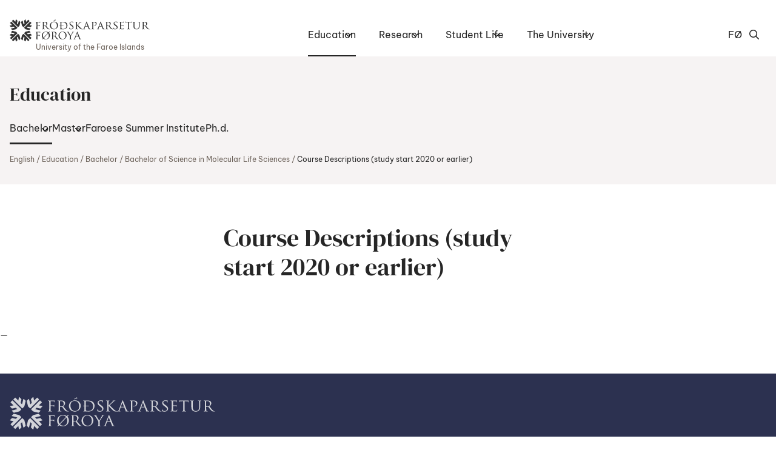

--- FILE ---
content_type: text/html; charset=utf-8
request_url: https://www.setur.fo/en/education/bachelor/bachelor-of-science-in-molecular-life-sciences/course-descriptions-study-start-2020-or-earlier/?educationYearId=490&courseId=3578.17
body_size: 6317
content:
<!DOCTYPE html><html lang=en><head><script>!function(){let e='10000000-1000-4000-8000-100000000000'.replace(/[018]/g,e=>(+e^crypto.getRandomValues(new Uint8Array(1))[0]&15>>+e/4).toString(16)),n=0,r=!1,a=[],s=e=>'error'!==e.type||':0:0'!==e.source;window._sucJsLogFilter=()=>!0;let t=e=>r?$(e):a.push(e),$=e=>{if(s(e)&&window._sucJsLogFilter(e)&&n++<3)try{fetch('/api/jslog',{method:'POST',headers:{'Content-Type':'application/json'},body:JSON.stringify(e)})}catch{}};window.addEventListener('error',n=>t({id:e,type:'error',message:n.message,source:`${n.filename}:${n.lineno}:${n.colno}`,screenSize:`${window.screen.width}x${window.screen.height}`,language:navigator.language||navigator.userLanguage,stackTrace:n.error?n.error.stack:null})),window.addEventListener('unhandledrejection',n=>t({id:e,type:'unhandledrejection',message:n.reason?n.reason.message:'',source:'',screenSize:`${window.screen.width}x${window.screen.height}`,language:navigator.language||navigator.userLanguage,stackTrace:n.reason?n.reason.stack:null})),document.addEventListener('DOMContentLoaded',()=>{for(r=!0;a.length>0;)$(a.shift())})}();</script><title>Course Descriptions (study start 2020 or earlier) - Setur</title><meta content="width=device-width, initial-scale=1.0" name=viewport><link rel="shortcut icon" href=/images/favicon2.ico><meta property=og:site_name content=Setur><meta property=og:url content=https://www.setur.fo/en/education/bachelor/bachelor-of-science-in-molecular-life-sciences/course-descriptions-study-start-2020-or-earlier><meta property=og:title content="Course Descriptions (study start 2020 or earlier)"><meta property=og:image content=/images/fbImage.jpg><script>window.document_ready=[]</script><link rel=stylesheet href='/css/bundle.css?v=oxY1eYpnLOImPfRPF-cYPKF2kJZ4Fb0jgysBfrtrJQ4'><script type=module async src='/scripts/main.bundle.js?v=3J8QeeRQdbGeJMJCZkE_KZiZ13VB46aMzn-OeQbFPJY'></script><script nomodule async defer src='/scripts/main.bundle.cjs.js?v=lDURjUpaiV4DMXwOw8qe0p1UVOUWkQnrOyrxNIt341Y'></script><style></style><body class="courses-page courses-type" data-level=5><header><a href=#content class=skip-link>Hopp til høvuðsinnihald</a><div class=wrapper><a href=/en class=logo-link> <img class=logo src=/images/logo.svg alt="Heim: Fróðskaparsetur Føroya"> <span lang=en>University of the Faroe Islands</span> </a> <nav data-module=header> <button type=button class=hamburger-icon aria-label="Open/Close Menu" aria-owns=top-menu> <span class="icon hamburger passive"></span> <span class="icon hamburger open"></span> Dropdown Menu </button><ol id=top-menu class="menu main c-menu" role=list><li class="active pactive" data-aria-current=none><div><a href=/en/education aria-current=none>Education</a> <button type=button class=triangle-icon> <span class=visually-hidden>Open/Close</span> </button></div><ol class="lvl2 c-menu" role=list><li class="active pactive" data-aria-current=none><div><a href=/en/education/bachelor aria-current=none>Bachelor</a> <button type=button class=triangle-icon> <span class=visually-hidden>Open/Close</span> </button></div><ol class="lvl3 c-menu" role=list><li data-aria-current=none><div><a href=/en/education/bachelor/bachelor-of-arts-in-creative-arts>Bachelor of Arts in Creative Arts</a> <button type=button class=triangle-icon> <span class=visually-hidden>Open/Close</span> </button></div><ol class="lvl4 c-menu" role=list><li data-aria-current=none><div><a href=/en/education/bachelor/bachelor-of-arts-in-creative-arts/course-descriptions-study-start-2019-or-earlier>Course Descriptions (study start 2019 or earlier)</a></div><li data-aria-current=none><div><a href=/en/education/bachelor/bachelor-of-arts-in-creative-arts/course-descriptions-study-start-2021-or-later>Course Descriptions (study start 2021 or later)</a></div></ol><li data-aria-current=none><div><a href=/en/education/bachelor/bachelor-of-arts-in-faroese-language-and-literature>Bachelor of Arts in Faroese Language and Literature</a> <button type=button class=triangle-icon> <span class=visually-hidden>Open/Close</span> </button></div><ol class="lvl4 c-menu" role=list><li data-aria-current=none><div><a href=/en/education/bachelor/bachelor-of-arts-in-faroese-language-and-literature/course-descriptions-study-start-2020-or-earlier>Course Descriptions (study start 2020 or earlier)</a></div><li data-aria-current=none><div><a href=/en/education/bachelor/bachelor-of-arts-in-faroese-language-and-literature/course-descriptions-study-start-2021-or-later>Course Descriptions (study start 2021 or later)</a></div></ol><li data-aria-current=none><div><a href=/en/education/bachelor/bachelor-of-arts-in-history-small-nations-and-globalisation>Bachelor of Arts in History, Small Nations and Globalisation</a> <button type=button class=triangle-icon> <span class=visually-hidden>Open/Close</span> </button></div><ol class="lvl4 c-menu" role=list><li data-aria-current=none><div><a href=/en/education/bachelor/bachelor-of-arts-in-history-small-nations-and-globalisation/course-descriptions-study-start-2020-or-earlier>Course Descriptions (study start 2020 or earlier)</a></div><li data-aria-current=none><div><a href=/en/education/bachelor/bachelor-of-arts-in-history-small-nations-and-globalisation/course-descriptions-study-start-2021-or-later>Course Descriptions (study start 2021 or later)</a></div></ol><li data-aria-current=none><div><a href=/en/education/bachelor/bachelor-of-education-in-primary-and-lower-secondary-education>Bachelor of Education in Primary and Lower Secondary Education</a> <button type=button class=triangle-icon> <span class=visually-hidden>Open/Close</span> </button></div><ol class="lvl4 c-menu" role=list><li data-aria-current=none><div><a href=/en/education/bachelor/bachelor-of-education-in-primary-and-lower-secondary-education/course-descriptions-study-start-2015-or-earlier>Course Descriptions (study start 2015 or earlier)</a></div><li data-aria-current=none><div><a href=/en/education/bachelor/bachelor-of-education-in-primary-and-lower-secondary-education/course-descriptions-study-start-2016-or-later>Course Descriptions (study start 2016 or later)</a></div></ol><li data-aria-current=none><div><a href=/en/education/bachelor/bachelor-of-education-in-pedagogical-development>Bachelor of Education in Pedagogical Development</a> <button type=button class=triangle-icon> <span class=visually-hidden>Open/Close</span> </button></div><ol class="lvl4 c-menu" role=list><li data-aria-current=none><div><a href=/en/education/bachelor/bachelor-of-education-in-pedagogical-development/course-descriptions-study-start-2015-or-earlier>Course Descriptions (study start 2015 or earlier)</a></div><li data-aria-current=none><div><a href=/en/education/bachelor/bachelor-of-education-in-pedagogical-development/course-descriptions-study-start-2016-or-later>Course Descriptions (study start 2016 or later)</a></div></ol><li data-aria-current=none><div><a href=/en/education/bachelor/bachelor-of-science-in-economics-and-business-management>Bachelor of Science in Economics and Business Management</a> <button type=button class=triangle-icon> <span class=visually-hidden>Open/Close</span> </button></div><ol class="lvl4 c-menu" role=list><li data-aria-current=none><div><a href=/en/education/bachelor/bachelor-of-science-in-economics-and-business-management/course-descriptions-study-start-2020-or-earlier>Course Descriptions (study start 2020 or earlier)</a></div><li data-aria-current=none><div><a href=/en/education/bachelor/bachelor-of-science-in-economics-and-business-management/course-descriptions-study-start-2021-or-later>Course Descriptions (study start 2021 or later)</a></div></ol><li data-aria-current=none><div><a href=/en/education/bachelor/bachelor-of-science-in-software-engineering>Bachelor of Science in Software Engineering</a> <button type=button class=triangle-icon> <span class=visually-hidden>Open/Close</span> </button></div><ol class="lvl4 c-menu" role=list><li data-aria-current=none><div><a href=/en/education/bachelor/bachelor-of-science-in-software-engineering/course-descriptions-study-start-2008>Course Descriptions (study start 2008)</a></div><li data-aria-current=none><div><a href=/en/education/bachelor/bachelor-of-science-in-software-engineering/course-descriptions-study-start-2010-or-later>Course Descriptions (study start 2010 or later)</a></div></ol><li class="active pactive" data-aria-current=none><div><a href=/en/education/bachelor/bachelor-of-science-in-molecular-life-sciences aria-current=none>Bachelor of Science in Molecular Life Sciences</a> <button type=button class=triangle-icon> <span class=visually-hidden>Open/Close</span> </button></div><ol class="lvl4 c-menu" role=list><li class=active data-aria-current=page><div><a href=/en/education/bachelor/bachelor-of-science-in-molecular-life-sciences/course-descriptions-study-start-2020-or-earlier aria-current=page>Course Descriptions (study start 2020 or earlier)</a></div></ol><li data-aria-current=none><div><a href=/en/education/bachelor/bachelor-of-science-in-energy-and-mathematics>Bachelor of Science in Energy and Mathematics</a> <button type=button class=triangle-icon> <span class=visually-hidden>Open/Close</span> </button></div><ol class="lvl4 c-menu" role=list><li data-aria-current=none><div><a href=/en/education/bachelor/bachelor-of-science-in-energy-and-mathematics/course-descriptions-study-start-2019-or-earlier>Course Descriptions (study start 2019 or earlier)</a></div></ol><li data-aria-current=none><div><a href=/en/education/bachelor/bachelor-of-science-in-biology>Bachelor of Science in Biology</a> <button type=button class=triangle-icon> <span class=visually-hidden>Open/Close</span> </button></div><ol class="lvl4 c-menu" role=list><li data-aria-current=none><div><a href=/en/education/bachelor/bachelor-of-science-in-biology/course-descriptions-study-start-2020-or-earlier>Course Descriptions (study start 2020 or earlier)</a></div><li data-aria-current=none><div><a href=/en/education/bachelor/bachelor-of-science-in-biology/course-descriptions-biological-ecology-2014-2021>Course Descriptions (Biological Ecology 2014-2021)</a></div><li data-aria-current=none><div><a href=/en/education/bachelor/bachelor-of-science-in-biology/course-descriptions-marine-biology-2014-2021>Course Descriptions (Marine Biology 2014-2021)</a></div></ol><li data-aria-current=none><div><a href=/en/education/bachelor/bachelor-of-social-science-in-politics-and-administration>Bachelor of Social Science in Politics and Administration</a> <button type=button class=triangle-icon> <span class=visually-hidden>Open/Close</span> </button></div><ol class="lvl4 c-menu" role=list><li data-aria-current=none><div><a href=/en/education/bachelor/bachelor-of-social-science-in-politics-and-administration/social-science-politics-and-administration>Social Science (Politics and Administration)</a></div><li data-aria-current=none><div><a href=/en/education/bachelor/bachelor-of-social-science-in-politics-and-administration/course-descriptions-study-start-2020-or-earlier>Course Descriptions (study start 2020 or earlier)</a></div><li data-aria-current=none><div><a href=/en/education/bachelor/bachelor-of-social-science-in-politics-and-administration/course-descriptions-study-start-2021-or-later>Course Descriptions (study start 2021 or later)</a></div></ol><li data-aria-current=none><div><a href=/en/education/bachelor/bachelor-of-social-science-in-social-science>Bachelor of Social Science in Social Science</a> <button type=button class=triangle-icon> <span class=visually-hidden>Open/Close</span> </button></div><ol class="lvl4 c-menu" role=list><li data-aria-current=none><div><a href=/en/education/bachelor/bachelor-of-social-science-in-social-science/social-science-social-analysis-and-planning>Social Science (Social Analysis and Planning)</a></div><li data-aria-current=none><div><a href=/en/education/bachelor/bachelor-of-social-science-in-social-science/course-descriptions-study-start-2020-or-earlier>Course Descriptions (study start 2020 or earlier)</a></div><li data-aria-current=none><div><a href=/en/education/bachelor/bachelor-of-social-science-in-social-science/course-descriptions-study-start-2021-or-later>Course Descriptions (study start 2021 or later)</a></div></ol><li data-aria-current=none><div><a href=/en/education/bachelor/bachelor-of-science-in-nursing>Bachelor of Science in Nursing</a> <button type=button class=triangle-icon> <span class=visually-hidden>Open/Close</span> </button></div><ol class="lvl4 c-menu" role=list><li data-aria-current=none><div><a href=/en/education/bachelor/bachelor-of-science-in-nursing/course-descriptions-study-start-2020-or-earlier>Course Descriptions (study start 2020 or earlier)</a></div><li data-aria-current=none><div><a href=/en/education/bachelor/bachelor-of-science-in-nursing/course-descriptions-study-start-2021-or-later>Course Descriptions (study start 2021 or later)</a></div></ol><li data-aria-current=none><div><a href=/en/education/bachelor/bachelor-of-law>Bachelor of Law</a> <button type=button class=triangle-icon> <span class=visually-hidden>Open/Close</span> </button></div><ol class="lvl4 c-menu" role=list><li data-aria-current=none><div><a href=/en/education/bachelor/bachelor-of-law/course-descriptions-study-start-2019>Course Descriptions (study start 2019)</a></div><li data-aria-current=none><div><a href=/en/education/bachelor/bachelor-of-law/course-descriptions-study-start-2021-or-later>Course Descriptions (study start 2021 or later)</a></div></ol><li data-aria-current=none><div><a href=/en/education/bachelor/bsc-supplementary-degree-for-marine-engineers>B.Sc. Supplementary Degree for Marine Engineers</a> <button type=button class=triangle-icon> <span class=visually-hidden>Open/Close</span> </button></div><ol class="lvl4 c-menu" role=list><li data-aria-current=none><div><a href=/en/education/bachelor/bsc-supplementary-degree-for-marine-engineers/course-descriptions>Course Descriptions</a></div></ol><li data-aria-current=none><div><a href=/en/education/bachelor/bachelor-of-science-in-engineering>Bachelor of Science in Engineering</a> <button type=button class=triangle-icon> <span class=visually-hidden>Open/Close</span> </button></div><ol class="lvl4 c-menu" role=list><li data-aria-current=none><div><a href=/en/education/bachelor/bachelor-of-science-in-engineering/course-descriptions>Course Descriptions</a></div></ol></ol><li data-aria-current=none><div><a href=/en/education/master>Master</a> <button type=button class=triangle-icon> <span class=visually-hidden>Open/Close</span> </button></div><ol class="lvl3 c-menu" role=list><li data-aria-current=none><div><a href=/en/education/master/master-of-arts-in-faroese-language-and-literature>Master of Arts in Faroese Language and Literature</a> <button type=button class=triangle-icon> <span class=visually-hidden>Open/Close</span> </button></div><ol class="lvl4 c-menu" role=list><li data-aria-current=none><div><a href=/en/education/master/master-of-arts-in-faroese-language-and-literature/course-descriptions>Course Descriptions</a></div></ol><li data-aria-current=none><div><a href=/en/education/master/master-of-arts-in-law>Master of Arts in Law</a> <button type=button class=triangle-icon> <span class=visually-hidden>Open/Close</span> </button></div><ol class="lvl4 c-menu" role=list><li data-aria-current=none><div><a href=/en/education/master/master-of-arts-in-law/course-descriptions>Course Descriptions</a></div></ol><li data-aria-current=none><div><a href=/en/education/master/master-in-politics-and-administration>Master in Politics and Administration</a> <button type=button class=triangle-icon> <span class=visually-hidden>Open/Close</span> </button></div><ol class="lvl4 c-menu" role=list><li data-aria-current=none><div><a href=/en/education/master/master-in-politics-and-administration/course-descriptions>Course Descriptions</a></div></ol><li data-aria-current=none><div><a href=/en/education/master/master-in-social-sciences>Master in Social Sciences</a> <button type=button class=triangle-icon> <span class=visually-hidden>Open/Close</span> </button></div><ol class="lvl4 c-menu" role=list><li data-aria-current=none><div><a href=/en/education/master/master-in-social-sciences/course-descriptions>Course Descriptions</a></div></ol><li data-aria-current=none><div><a href=/en/education/master/master-in-history>Master in History</a> <button type=button class=triangle-icon> <span class=visually-hidden>Open/Close</span> </button></div><ol class="lvl4 c-menu" role=list><li data-aria-current=none><div><a href=/en/education/master/master-in-history/course-descriptions>Course Descriptions</a></div></ol><li data-aria-current=none><div><a href=/en/education/master/master-of-science-in-health>Master of Science in Health</a> <button type=button class=triangle-icon> <span class=visually-hidden>Open/Close</span> </button></div><ol class="lvl4 c-menu" role=list><li data-aria-current=none><div><a href=/en/education/master/master-of-science-in-health/course-descriptions>Course Descriptions</a></div></ol><li data-aria-current=none><div><a href=/en/education/master/master-of-science-in-public-health>Master of Science in Public Health</a> <button type=button class=triangle-icon> <span class=visually-hidden>Open/Close</span> </button></div><ol class="lvl4 c-menu" role=list><li data-aria-current=none><div><a href=/en/education/master/master-of-science-in-public-health/course-descriptions>Course Descriptions</a></div></ol><li data-aria-current=none><div><a href=/en/education/master/msc-in-data-science>M.Sc. in Data Science</a></div><li data-aria-current=none><div><a href=/en/education/master/master-of-legal-practise>Master of Legal Practise</a> <button type=button class=triangle-icon> <span class=visually-hidden>Open/Close</span> </button></div><ol class="lvl4 c-menu" role=list><li data-aria-current=none><div><a href=/en/education/master/master-of-legal-practise/course-descriptions>Course Descriptions</a></div></ol></ol><li data-aria-current=none><div><a href=/en/education/faroese-summer-institute>Faroese Summer Institute</a></div><li data-aria-current=none><div><a href=/en/education/phd>Ph.d.</a></div></ol><li data-aria-current=none><div><a href=/en/research>Research</a> <button type=button class=triangle-icon> <span class=visually-hidden>Open/Close</span> </button></div><ol class="lvl2 c-menu" role=list><li data-aria-current=none><div><a href=/en/research/center-of-health-science>Center of Health Science</a> <button type=button class=triangle-icon> <span class=visually-hidden>Open/Close</span> </button></div><ol class="lvl3 c-menu" role=list><li data-aria-current=none><div><a href=/en/research/center-of-health-science/structure>Structure</a></div><li data-aria-current=none><div><a href=/en/research/center-of-health-science/collaborative-institutions>Collaborative institutions</a></div><li data-aria-current=none><div><a href=/en/research/center-of-health-science/phd-projects>PhD projects</a></div><li data-aria-current=none><div><a href=/en/research/center-of-health-science/researchers>Researchers</a></div><li data-aria-current=none><div><a href=/en/research/center-of-health-science/greinir>Greinir</a></div><li data-aria-current=none><div><a href=/en/research/center-of-health-science/events>Events</a></div></ol><li data-aria-current=none><div><a href=/en/research/cosurfi>COSUrFI</a> <button type=button class=triangle-icon> <span class=visually-hidden>Open/Close</span> </button></div><ol class="lvl3 c-menu" role=list><li data-aria-current=none><div><a href=/en/research/cosurfi/workshops>Workshops</a> <button type=button class=triangle-icon> <span class=visually-hidden>Open/Close</span> </button></div><ol class="lvl4 c-menu" role=list><li data-aria-current=none><div><a href=/en/research/cosurfi/workshops/aquaculture-workshop-2023>Aquaculture workshop, 2023</a></div></ol></ol></ol><li data-aria-current=none><div><a href=/en/student-life>Student Life</a> <button type=button class=triangle-icon> <span class=visually-hidden>Open/Close</span> </button></div><ol class="lvl2 c-menu" role=list><li data-aria-current=none><div><a href=/en/student-life/it-support>IT-support</a></div></ol><li data-aria-current=none><div><a href=/en/the-university>The University</a> <button type=button class=triangle-icon> <span class=visually-hidden>Open/Close</span> </button></div><ol class="lvl2 c-menu" role=list><li data-aria-current=none><div><a href=/en/the-university/purpose>Purpose</a></div><li data-aria-current=none><div><a href=/en/the-university/board-of-directors>Board of Directors</a> <button type=button class=triangle-icon> <span class=visually-hidden>Open/Close</span> </button></div><ol class="lvl3 c-menu" role=list><li data-aria-current=none><div><a href=/en/the-university/board-of-directors/rector>Rector</a></div></ol><li data-aria-current=none><div><a href=/en/the-university/cooperation>Cooperation</a> <button type=button class=triangle-icon> <span class=visually-hidden>Open/Close</span> </button></div><ol class="lvl3 c-menu" role=list><li data-aria-current=none><div><a href=/en/the-university/cooperation/arctic-science-in-action>Arctic Science in Action</a></div></ol><li data-aria-current=none><div><a href=/en/the-university/history>History</a></div><li data-aria-current=none><div><a href=/en/the-university/video-about-the-university>Video about the University</a></div><li data-aria-current=none><div><a href=/en/the-university/faculties>Faculties</a> <button type=button class=triangle-icon> <span class=visually-hidden>Open/Close</span> </button></div><ol class="lvl3 c-menu" role=list><li data-aria-current=none><div><a href=/en/the-university/faculties/central-administration-office>Central Administration Office</a></div><li data-aria-current=none><div><a href=/en/the-university/faculties/student-affairs>Student Affairs</a></div><li data-aria-current=none><div><a href=/en/the-university/faculties/the-international-office>The International Office</a></div><li data-aria-current=none><div><a href=/en/the-university/faculties/faculty-of-faroese-language-and-literature>Faculty of Faroese Language and Literature</a> <button type=button class=triangle-icon> <span class=visually-hidden>Open/Close</span> </button></div><ol class="lvl4 c-menu" role=list><li data-aria-current=none><div><a href=/en/the-university/faculties/faculty-of-faroese-language-and-literature/the-centre-for-language-technology>The Centre for Language Technology</a></div></ol><li data-aria-current=none><div><a href=/en/the-university/faculties/faculty-of-education>Faculty of Education</a></div><li data-aria-current=none><div><a href=/en/the-university/faculties/faculty-of-history-and-social-sciences>Faculty of History and Social Sciences</a></div><li data-aria-current=none><div><a href=/en/the-university/faculties/faculty-of-science-and-technology>Faculty of Science and Technology</a></div><li data-aria-current=none><div><a href=/en/the-university/faculties/faculty-of-health-sciences>Faculty of Health Sciences</a></div></ol><li data-aria-current=none><div><a href=/en/the-university/events>Events</a></div><li data-aria-current=none><div><a href=/en/the-university/news>News</a></div><li data-aria-current=none><div><a href=/en/the-university/faroe-university-press>Faroe University Press</a> <button type=button class=triangle-icon> <span class=visually-hidden>Open/Close</span> </button></div><ol class="lvl3 c-menu" role=list><li data-aria-current=none><div><a href=/en/the-university/faroe-university-press/peer-review>Peer Review</a></div><li data-aria-current=none><div><a href=/en/the-university/faroe-university-press/the-board-of-faroe-university-press>The Board of Faroe University Press</a></div><li data-aria-current=none><div><a href=/en/the-university/faroe-university-press/supplementum>Supplementum</a></div><li data-aria-current=none><div><a href=/en/the-university/faroe-university-press/frodskaparrit-faroese-scientific-journal>Fr&#xF3;&#xF0;skaparrit - Faroese Scientific Journal</a></div><li data-aria-current=none><div><a href=/en/the-university/faroe-university-press/other-publications>Other Publications</a></div></ol><li data-aria-current=none><div><a href=/en/the-university/publications>Publications</a></div><li data-aria-current=none><div><a href=/en/the-university/staff>Staff</a></div><li data-aria-current=none><div><a href=/en/the-university/jobs>Jobs</a></div><li data-aria-current=none><div><a href=/en/the-university/international-office>International Office</a></div><li data-aria-current=none><div><a href=/en/the-university/ai-at-the-university>AI at the University</a> <button type=button class=triangle-icon> <span class=visually-hidden>Open/Close</span> </button></div><ol class="lvl3 c-menu" role=list><li data-aria-current=none><div><a href=/en/the-university/ai-at-the-university/our-ai-policy>Our AI Policy</a></div><li data-aria-current=none><div><a href=/en/the-university/ai-at-the-university/activity-plan>Activity plan</a></div><li data-aria-current=none><div><a href=/en/the-university/ai-at-the-university/tools>Tools</a></div><li data-aria-current=none><div><a href=/en/the-university/ai-at-the-university/information-about-ai>Information about AI</a></div></ol><li data-aria-current=none><div><a href=/en/the-university/laws-and-rules>Laws and rules</a></div><li data-aria-current=none><div><a href=/en/the-university/strategic-plan-2025-2030>Strategic plan 2025-2030</a> <button type=button class=triangle-icon> <span class=visually-hidden>Open/Close</span> </button></div><ol class="lvl3 c-menu" role=list><li data-aria-current=none><div><a href=/en/the-university/strategic-plan-2025-2030/strategic-plan-2020-2024>Strategic plan 2020-2024</a></div></ol></ol></ol></nav><div class=other><a href=/fo target="" class=other-section> <span>F&#xF8;</span><span class=visually-hidden>royskt</span> </a><div class=search-wrapper><div class=c-search data-url=/en/search data-siteurl=/en data-noresulttext="No results"><input type=text placeholder="Search here"><div class=result></div><div class=button></div></div></div></div></div><div class=top-dropdown-menus><c-accordion duration=0 exclusive=true globally-exclusive=false eager-closing=true url-nagivation=false group-controls=false> </c-accordion></div></header><div class="main courses page"><c-sub-navigation><section><a href=/en/education target="" class=section-link> Education </a><ol class="lvl2 sub-navigation-menu c-menu" role=list><li class="active pactive" data-aria-current=none><div><a href=/en/education/bachelor aria-current=none>Bachelor</a> <button type=button class=triangle-icon> <span class=visually-hidden>Open/Close</span> </button></div><ol class="lvl3 c-menu" role=list><li data-aria-current=none><div><a href=/en/education/bachelor/bachelor-of-arts-in-creative-arts>Bachelor of Arts in Creative Arts</a> <button type=button class=triangle-icon> <span class=visually-hidden>Open/Close</span> </button></div><ol class="lvl4 c-menu" role=list><li data-aria-current=none><div><a href=/en/education/bachelor/bachelor-of-arts-in-creative-arts/course-descriptions-study-start-2019-or-earlier>Course Descriptions (study start 2019 or earlier)</a></div><li data-aria-current=none><div><a href=/en/education/bachelor/bachelor-of-arts-in-creative-arts/course-descriptions-study-start-2021-or-later>Course Descriptions (study start 2021 or later)</a></div></ol><li data-aria-current=none><div><a href=/en/education/bachelor/bachelor-of-arts-in-faroese-language-and-literature>Bachelor of Arts in Faroese Language and Literature</a> <button type=button class=triangle-icon> <span class=visually-hidden>Open/Close</span> </button></div><ol class="lvl4 c-menu" role=list><li data-aria-current=none><div><a href=/en/education/bachelor/bachelor-of-arts-in-faroese-language-and-literature/course-descriptions-study-start-2020-or-earlier>Course Descriptions (study start 2020 or earlier)</a></div><li data-aria-current=none><div><a href=/en/education/bachelor/bachelor-of-arts-in-faroese-language-and-literature/course-descriptions-study-start-2021-or-later>Course Descriptions (study start 2021 or later)</a></div></ol><li data-aria-current=none><div><a href=/en/education/bachelor/bachelor-of-arts-in-history-small-nations-and-globalisation>Bachelor of Arts in History, Small Nations and Globalisation</a> <button type=button class=triangle-icon> <span class=visually-hidden>Open/Close</span> </button></div><ol class="lvl4 c-menu" role=list><li data-aria-current=none><div><a href=/en/education/bachelor/bachelor-of-arts-in-history-small-nations-and-globalisation/course-descriptions-study-start-2020-or-earlier>Course Descriptions (study start 2020 or earlier)</a></div><li data-aria-current=none><div><a href=/en/education/bachelor/bachelor-of-arts-in-history-small-nations-and-globalisation/course-descriptions-study-start-2021-or-later>Course Descriptions (study start 2021 or later)</a></div></ol><li data-aria-current=none><div><a href=/en/education/bachelor/bachelor-of-education-in-primary-and-lower-secondary-education>Bachelor of Education in Primary and Lower Secondary Education</a> <button type=button class=triangle-icon> <span class=visually-hidden>Open/Close</span> </button></div><ol class="lvl4 c-menu" role=list><li data-aria-current=none><div><a href=/en/education/bachelor/bachelor-of-education-in-primary-and-lower-secondary-education/course-descriptions-study-start-2015-or-earlier>Course Descriptions (study start 2015 or earlier)</a></div><li data-aria-current=none><div><a href=/en/education/bachelor/bachelor-of-education-in-primary-and-lower-secondary-education/course-descriptions-study-start-2016-or-later>Course Descriptions (study start 2016 or later)</a></div></ol><li data-aria-current=none><div><a href=/en/education/bachelor/bachelor-of-education-in-pedagogical-development>Bachelor of Education in Pedagogical Development</a> <button type=button class=triangle-icon> <span class=visually-hidden>Open/Close</span> </button></div><ol class="lvl4 c-menu" role=list><li data-aria-current=none><div><a href=/en/education/bachelor/bachelor-of-education-in-pedagogical-development/course-descriptions-study-start-2015-or-earlier>Course Descriptions (study start 2015 or earlier)</a></div><li data-aria-current=none><div><a href=/en/education/bachelor/bachelor-of-education-in-pedagogical-development/course-descriptions-study-start-2016-or-later>Course Descriptions (study start 2016 or later)</a></div></ol><li data-aria-current=none><div><a href=/en/education/bachelor/bachelor-of-science-in-economics-and-business-management>Bachelor of Science in Economics and Business Management</a> <button type=button class=triangle-icon> <span class=visually-hidden>Open/Close</span> </button></div><ol class="lvl4 c-menu" role=list><li data-aria-current=none><div><a href=/en/education/bachelor/bachelor-of-science-in-economics-and-business-management/course-descriptions-study-start-2020-or-earlier>Course Descriptions (study start 2020 or earlier)</a></div><li data-aria-current=none><div><a href=/en/education/bachelor/bachelor-of-science-in-economics-and-business-management/course-descriptions-study-start-2021-or-later>Course Descriptions (study start 2021 or later)</a></div></ol><li data-aria-current=none><div><a href=/en/education/bachelor/bachelor-of-science-in-software-engineering>Bachelor of Science in Software Engineering</a> <button type=button class=triangle-icon> <span class=visually-hidden>Open/Close</span> </button></div><ol class="lvl4 c-menu" role=list><li data-aria-current=none><div><a href=/en/education/bachelor/bachelor-of-science-in-software-engineering/course-descriptions-study-start-2008>Course Descriptions (study start 2008)</a></div><li data-aria-current=none><div><a href=/en/education/bachelor/bachelor-of-science-in-software-engineering/course-descriptions-study-start-2010-or-later>Course Descriptions (study start 2010 or later)</a></div></ol><li class="active pactive" data-aria-current=none><div><a href=/en/education/bachelor/bachelor-of-science-in-molecular-life-sciences aria-current=none>Bachelor of Science in Molecular Life Sciences</a> <button type=button class=triangle-icon> <span class=visually-hidden>Open/Close</span> </button></div><ol class="lvl4 c-menu" role=list><li class=active data-aria-current=page><div><a href=/en/education/bachelor/bachelor-of-science-in-molecular-life-sciences/course-descriptions-study-start-2020-or-earlier aria-current=page>Course Descriptions (study start 2020 or earlier)</a></div></ol><li data-aria-current=none><div><a href=/en/education/bachelor/bachelor-of-science-in-energy-and-mathematics>Bachelor of Science in Energy and Mathematics</a> <button type=button class=triangle-icon> <span class=visually-hidden>Open/Close</span> </button></div><ol class="lvl4 c-menu" role=list><li data-aria-current=none><div><a href=/en/education/bachelor/bachelor-of-science-in-energy-and-mathematics/course-descriptions-study-start-2019-or-earlier>Course Descriptions (study start 2019 or earlier)</a></div></ol><li data-aria-current=none><div><a href=/en/education/bachelor/bachelor-of-science-in-biology>Bachelor of Science in Biology</a> <button type=button class=triangle-icon> <span class=visually-hidden>Open/Close</span> </button></div><ol class="lvl4 c-menu" role=list><li data-aria-current=none><div><a href=/en/education/bachelor/bachelor-of-science-in-biology/course-descriptions-study-start-2020-or-earlier>Course Descriptions (study start 2020 or earlier)</a></div><li data-aria-current=none><div><a href=/en/education/bachelor/bachelor-of-science-in-biology/course-descriptions-biological-ecology-2014-2021>Course Descriptions (Biological Ecology 2014-2021)</a></div><li data-aria-current=none><div><a href=/en/education/bachelor/bachelor-of-science-in-biology/course-descriptions-marine-biology-2014-2021>Course Descriptions (Marine Biology 2014-2021)</a></div></ol><li data-aria-current=none><div><a href=/en/education/bachelor/bachelor-of-social-science-in-politics-and-administration>Bachelor of Social Science in Politics and Administration</a> <button type=button class=triangle-icon> <span class=visually-hidden>Open/Close</span> </button></div><ol class="lvl4 c-menu" role=list><li data-aria-current=none><div><a href=/en/education/bachelor/bachelor-of-social-science-in-politics-and-administration/social-science-politics-and-administration>Social Science (Politics and Administration)</a></div><li data-aria-current=none><div><a href=/en/education/bachelor/bachelor-of-social-science-in-politics-and-administration/course-descriptions-study-start-2020-or-earlier>Course Descriptions (study start 2020 or earlier)</a></div><li data-aria-current=none><div><a href=/en/education/bachelor/bachelor-of-social-science-in-politics-and-administration/course-descriptions-study-start-2021-or-later>Course Descriptions (study start 2021 or later)</a></div></ol><li data-aria-current=none><div><a href=/en/education/bachelor/bachelor-of-social-science-in-social-science>Bachelor of Social Science in Social Science</a> <button type=button class=triangle-icon> <span class=visually-hidden>Open/Close</span> </button></div><ol class="lvl4 c-menu" role=list><li data-aria-current=none><div><a href=/en/education/bachelor/bachelor-of-social-science-in-social-science/social-science-social-analysis-and-planning>Social Science (Social Analysis and Planning)</a></div><li data-aria-current=none><div><a href=/en/education/bachelor/bachelor-of-social-science-in-social-science/course-descriptions-study-start-2020-or-earlier>Course Descriptions (study start 2020 or earlier)</a></div><li data-aria-current=none><div><a href=/en/education/bachelor/bachelor-of-social-science-in-social-science/course-descriptions-study-start-2021-or-later>Course Descriptions (study start 2021 or later)</a></div></ol><li data-aria-current=none><div><a href=/en/education/bachelor/bachelor-of-science-in-nursing>Bachelor of Science in Nursing</a> <button type=button class=triangle-icon> <span class=visually-hidden>Open/Close</span> </button></div><ol class="lvl4 c-menu" role=list><li data-aria-current=none><div><a href=/en/education/bachelor/bachelor-of-science-in-nursing/course-descriptions-study-start-2020-or-earlier>Course Descriptions (study start 2020 or earlier)</a></div><li data-aria-current=none><div><a href=/en/education/bachelor/bachelor-of-science-in-nursing/course-descriptions-study-start-2021-or-later>Course Descriptions (study start 2021 or later)</a></div></ol><li data-aria-current=none><div><a href=/en/education/bachelor/bachelor-of-law>Bachelor of Law</a> <button type=button class=triangle-icon> <span class=visually-hidden>Open/Close</span> </button></div><ol class="lvl4 c-menu" role=list><li data-aria-current=none><div><a href=/en/education/bachelor/bachelor-of-law/course-descriptions-study-start-2019>Course Descriptions (study start 2019)</a></div><li data-aria-current=none><div><a href=/en/education/bachelor/bachelor-of-law/course-descriptions-study-start-2021-or-later>Course Descriptions (study start 2021 or later)</a></div></ol><li data-aria-current=none><div><a href=/en/education/bachelor/bsc-supplementary-degree-for-marine-engineers>B.Sc. Supplementary Degree for Marine Engineers</a> <button type=button class=triangle-icon> <span class=visually-hidden>Open/Close</span> </button></div><ol class="lvl4 c-menu" role=list><li data-aria-current=none><div><a href=/en/education/bachelor/bsc-supplementary-degree-for-marine-engineers/course-descriptions>Course Descriptions</a></div></ol><li data-aria-current=none><div><a href=/en/education/bachelor/bachelor-of-science-in-engineering>Bachelor of Science in Engineering</a> <button type=button class=triangle-icon> <span class=visually-hidden>Open/Close</span> </button></div><ol class="lvl4 c-menu" role=list><li data-aria-current=none><div><a href=/en/education/bachelor/bachelor-of-science-in-engineering/course-descriptions>Course Descriptions</a></div></ol></ol><li data-aria-current=none><div><a href=/en/education/master>Master</a> <button type=button class=triangle-icon> <span class=visually-hidden>Open/Close</span> </button></div><ol class="lvl3 c-menu" role=list><li data-aria-current=none><div><a href=/en/education/master/master-of-arts-in-faroese-language-and-literature>Master of Arts in Faroese Language and Literature</a> <button type=button class=triangle-icon> <span class=visually-hidden>Open/Close</span> </button></div><ol class="lvl4 c-menu" role=list><li data-aria-current=none><div><a href=/en/education/master/master-of-arts-in-faroese-language-and-literature/course-descriptions>Course Descriptions</a></div></ol><li data-aria-current=none><div><a href=/en/education/master/master-of-arts-in-law>Master of Arts in Law</a> <button type=button class=triangle-icon> <span class=visually-hidden>Open/Close</span> </button></div><ol class="lvl4 c-menu" role=list><li data-aria-current=none><div><a href=/en/education/master/master-of-arts-in-law/course-descriptions>Course Descriptions</a></div></ol><li data-aria-current=none><div><a href=/en/education/master/master-in-politics-and-administration>Master in Politics and Administration</a> <button type=button class=triangle-icon> <span class=visually-hidden>Open/Close</span> </button></div><ol class="lvl4 c-menu" role=list><li data-aria-current=none><div><a href=/en/education/master/master-in-politics-and-administration/course-descriptions>Course Descriptions</a></div></ol><li data-aria-current=none><div><a href=/en/education/master/master-in-social-sciences>Master in Social Sciences</a> <button type=button class=triangle-icon> <span class=visually-hidden>Open/Close</span> </button></div><ol class="lvl4 c-menu" role=list><li data-aria-current=none><div><a href=/en/education/master/master-in-social-sciences/course-descriptions>Course Descriptions</a></div></ol><li data-aria-current=none><div><a href=/en/education/master/master-in-history>Master in History</a> <button type=button class=triangle-icon> <span class=visually-hidden>Open/Close</span> </button></div><ol class="lvl4 c-menu" role=list><li data-aria-current=none><div><a href=/en/education/master/master-in-history/course-descriptions>Course Descriptions</a></div></ol><li data-aria-current=none><div><a href=/en/education/master/master-of-science-in-health>Master of Science in Health</a> <button type=button class=triangle-icon> <span class=visually-hidden>Open/Close</span> </button></div><ol class="lvl4 c-menu" role=list><li data-aria-current=none><div><a href=/en/education/master/master-of-science-in-health/course-descriptions>Course Descriptions</a></div></ol><li data-aria-current=none><div><a href=/en/education/master/master-of-science-in-public-health>Master of Science in Public Health</a> <button type=button class=triangle-icon> <span class=visually-hidden>Open/Close</span> </button></div><ol class="lvl4 c-menu" role=list><li data-aria-current=none><div><a href=/en/education/master/master-of-science-in-public-health/course-descriptions>Course Descriptions</a></div></ol><li data-aria-current=none><div><a href=/en/education/master/msc-in-data-science>M.Sc. in Data Science</a></div><li data-aria-current=none><div><a href=/en/education/master/master-of-legal-practise>Master of Legal Practise</a> <button type=button class=triangle-icon> <span class=visually-hidden>Open/Close</span> </button></div><ol class="lvl4 c-menu" role=list><li data-aria-current=none><div><a href=/en/education/master/master-of-legal-practise/course-descriptions>Course Descriptions</a></div></ol></ol><li data-aria-current=none><div><a href=/en/education/faroese-summer-institute>Faroese Summer Institute</a></div><li data-aria-current=none><div><a href=/en/education/phd>Ph.d.</a></div></ol><nav class=c-breadcrumb aria-label=Breadcrumb><ol><li><a href=/en target="">English</a><li><a href=/en/education target="">Education</a><li><a href=/en/education/bachelor target="">Bachelor</a><li><a href=/en/education/bachelor/bachelor-of-science-in-molecular-life-sciences target="">Bachelor of Science in Molecular Life Sciences</a><li><a href=/en/education/bachelor/bachelor-of-science-in-molecular-life-sciences/course-descriptions-study-start-2020-or-earlier target="" aria-current=page>Course Descriptions (study start 2020 or earlier)</a></ol></nav></section><noscript><style>c-sub-navigation > section .sub-navigation-menu.c-menu > li:hover > div > :any-link {
        border-color: currentcolor;
      }
      c-sub-navigation > section .sub-navigation-menu.c-menu > li:hover > div > button {
        transform: rotate(-0.5turn);
      }
      c-sub-navigation > section .sub-navigation-menu.c-menu > li:hover > ol {
        display: block;
      }

      c-sub-navigation > section .sub-navigation-menu.c-menu > li:focus-visible > div > :any-link {
        border-color: currentcolor;
      }
      c-sub-navigation > section .sub-navigation-menu.c-menu > li:focus-visible > div > button {
        transform: rotate(-0.5turn);
      }
      c-sub-navigation > section .sub-navigation-menu.c-menu > li:focus-visible > ol {
        display: block;
      }</style></noscript></c-sub-navigation><main id=content><div class=background data-background-color=white><section class="c-prose prose"><div class=text-wrapper><h2 class=h1>Course Descriptions (study start 2020 or earlier)</h2></div></section></div><h1>-</h1><br><div class=courses><div class=course></div></div></main></div><footer class=c-footer><div class=content><a href=/en class=logo> <picture><source srcset=/images/logo-white.svg type=image/webp><img src=/images/logo-white.svg alt="Heim: Fróðskaparsetur Føroya"> </picture> </a><address><div class=row data-equalheight=container><p class=col-md-12 data-equalheight=item>J. C. Svabos gøta 14<br>P.O. Box 272<br>100 Tórshavn<br>Tel: +298 352500<br>Fax: +298 352501<br>E-mail:&nbsp;<a href=mailto:setur@setur.fo><u>setur@setur.fo</u></a></div><p><span>Bookkeeping: <a href=mailto:faktura@setur.fo>faktura@setur.fo&nbsp;</a></span><br><span>V-tal: 328944</span><br><span>EAN: 5797100000201</span></address><div class=internal-links></div><div class=external-links><h2>Shortcuts</h2><ul role=list><li><a href="https://sprotin.fo/dictionaries?_SearchFor=&amp;_SearchInflections=0&amp;_SearchDescriptions=0&amp;_Group=&amp;_DictionaryId=1&amp;_DictionaryPage=1&amp;_l=en" target=_blank class=block-link rel="noopener noreferrer">Sprotin</a><li><a href=https://bendingar.fo target=_blank class=block-link rel="noopener noreferrer">F&#xF8;royski bendingargrunnurin</a><li><a href=https://www.studni.fo target=_blank class=block-link rel="noopener noreferrer">Studni</a><li><a href=http://malrad.fo/index.php target=_blank class=block-link rel="noopener noreferrer">M&#xE1;lr&#xE1;&#xF0;i&#xF0;</a><li><a href="https://www.mmr.fo/" target=_blank class=block-link rel="noopener noreferrer">Mentamalar&#xE1;&#xF0;i&#xF0;</a><li><a href="https://www.ssl.fo/" target=_blank class=block-link rel="noopener noreferrer">Strandfaraskip Landsins</a><li><a href="http://mfs.fo/" target=_blank class=block-link rel="noopener noreferrer">MFS</a><li><a href="https://www.atlantic.fo/alt-um-fer%C3%B0ina/sveiggj/" target=_blank class=block-link rel="noopener noreferrer">Sveiggj</a><li><a href="https://www.euraxess.fo/" target=_blank class=block-link rel="noopener noreferrer">EURAXESS </a></ul></div><div class=socials><a href=https://www.facebook.com/setur.fo target=_blank class=facebook rel="noopener noreferrer"> <span class=visually-hidden>Facebook</span> </a> <a href="https://www.instagram.com/setur.fo/" target=_blank class=instagram rel="noopener noreferrer"> <span class=visually-hidden>Instagra,</span> </a></div><div class=attribution>Ment, forritað og sniðgivið hava <a href=https://www.sansir.fo target=_blank rel="noopener noreferrer">Sansir</a></div></div></footer><script defer src=/scripts/libs/jquery.3.3.1.min.js integrity="sha256-FgpCb/KJQlLNfOu91ta32o/NMZxltwRo8QtmkMRdAu8=" crossorigin=anonymous defer></script><script defer src=/scripts/libs/angular.min.js defer></script><script defer src='/scripts/secondary.bundle.js?v=wP5zu3zaP6p-hHPBheR6HpL1h27IPaNHxuvFcDw3PBQ'></script><div id=bgOverlay></div>

--- FILE ---
content_type: text/javascript
request_url: https://www.setur.fo/scripts/main.bundle.js?v=3J8QeeRQdbGeJMJCZkE_KZiZ13VB46aMzn-OeQbFPJY
body_size: 5030
content:
var _=Object.defineProperty,K=(t,e)=>{for(var i in e)_(t,i,{get:e[i],enumerable:!0})};function f(t){"interactive"===document.readyState||"complete"===document.readyState?t():document.addEventListener("DOMContentLoaded",()=>t())}function g(t,e,i){var r=t.getAttribute(e);t.removeAttribute(e),t.setAttribute(i,r)}function T(e,i,r){return f(()=>{var t=document.querySelectorAll(e);if(0!==t.length&&(t.forEach(i),r?.observe)){let t=document.querySelectorAll(r.observe.query),e=new MutationObserver(r.observe.callback);t.forEach(t=>e.observe(t,r.observe.config))}})}function L({element:t,attributeName:e,attributeValue:i,force:r}){return null===r&&(t.hasAttribute(e)?t.removeAttribute(e):t.setAttribute(e,i)),"on"===r?t.setAttribute(e,i):"off"===r&&t.removeAttribute(e),t}function H(t,e){for(var i of e)t.classList.toggle(i);return t}var b=class{isOpen=!1;element;popupElement;originalBodyOverflow;body;constructor(t,e=""){t.addEventListener("click",async t=>{t.target===this.popupElement&&await this.close()}),""!==e&&document.addEventListener(`popup-${e}-close`,()=>this.close()),this.body=document.querySelector("body"),this.originalBodyOverflow=this.body.style.overflow,this.element=t}async open(t){this.isOpen&&await this.close(),this.isOpen=!0,this.body.style.overflow="hidden";let i=t(),r=(i.setAttribute("role","dialog"),async t=>{var e=i.querySelectorAll("[data-popup-close]");t.defaultPrevented||"Esc"!==t.key&&"Escape"!==t.key||(e.forEach(t=>t.removeEventListener("click",n)),document.removeEventListener("keydown",r),await this.close())}),n=(document.addEventListener("keydown",r),t=>{t.target.removeEventListener("click",n),document.removeEventListener("keydown",r),this.close()});i.querySelectorAll("[data-popup-close]").forEach(t=>t.addEventListener("click",n)),this.popupElement=i,this.element.appendChild(this.popupElement);var t=this.popupElement.querySelector("[data-popup-auto-focus]");t?t.focus():(t=i.querySelector(`a,
        button,
        input,
        textarea,
        select,
        details,
        [tabindex]:not([tabindex="-1"]`))&&t.focus()}close(e=500){return new Promise(t=>{this.popupElement.classList.add("closed"),this.isOpen=!1,this.body.style.overflow=this.originalBodyOverflow,setTimeout(()=>{this.popupElement&&(this.isOpen||this.element.removeChild(this.popupElement),this.popupElement.classList.remove("closed")),t(this.popupElement)},e)})}},v="data-ani";function U(t){var e=q(t),i=(t.setAttribute(v+"-init","true"),t.style.setProperty("--delay",e.delay),V({threshold:e.threshold,root:e.root,rootMargin:e.rootMargin},t));e.target?i.observe(e.target):i.observe(t)}function q(t){var e=t.getAttribute(""+v),e=JSON.parse(e);return{animation:"fade-up",delay:"0ms",once:!0,threshold:.5,root:null,rootMargin:"0px 0px 0px 0px",targetSelector:null,target:null!==e&&""!==e&&e.targetSelector?t.closest(e.targetSelector):null,element:t,...null!==e&&""!==e?e:{}}}function V(t,r=null){return new IntersectionObserver(t=>{for(var e of t){let t;var i=q(t=r||e.target);e.isIntersecting?t.setAttribute(v+"-run","true"):(e.isIntersecting,!0===i.once||0===e.intersectionRect.y||t.setAttribute(v+"-run","false"))}},t)}var N,B=()=>T(`[${v}]`,U),s="data-slider";function x(t,e){t=t.closest(`[${s}-init]`).querySelectorAll(`[${s}-goto]`);t&&t.forEach(t=>{Number(t.getAttribute(s+"-goto"))===Number(e.getAttribute(s+"-id"))?t.setAttribute("aria-current","true"):t.setAttribute("aria-current","false")})}function j(i){let r=i.target,n=r.closest(`[${s}-init]`);if(r){var i=new CustomEvent("scroll");n.dispatchEvent(i);let e=J(r,!0),t=[...r.children].find(t=>Number(t.getAttribute(s+"-id"))===e);N!==e&&(i=new CustomEvent("new-slide",{detail:t}),n.dispatchEvent(i),N=e),r.parentElement&&(x(r,t),r.querySelectorAll(`[${s}-pseudo`).forEach(t=>{var e=t.getBoundingClientRect().left;e===r.getBoundingClientRect().left&&(t=t.getAttribute(s+"-pseudo"),t=r.querySelector(`[${s}-id="${t}"]`))&&(e=t.offsetLeft,r.scrollTo({left:e,behavior:"auto"}))}))}}function y(t){return Number(t.getAttribute(s+"-id"))}function E(t,e){var i;return e?(e=t.scrollLeft,i=t.childElementCount,e=Math.round(e/Math.round(t.scrollWidth/i)),t.children[e=i-1<e?i-1:e]):t.querySelector('[data-slider-slide-active="true"]')}function J(t,e){return Number(E(t,e).hasAttribute(s+"-id")?E(t,e).getAttribute(s+"-id"):E(t,e).getAttribute(s+"-pseudo"))}function P(t,e,i,r="smooth"){e?i?(i=e.offsetLeft,t.scrollTo({left:i,behavior:r})):([...t.children].forEach(t=>{t!==e&&t.setAttribute("data-slider-slide-active","false")}),e.setAttribute("data-slider-slide-active","true"),x(t,e)):console.warn("no target slide")}function p(t,e,i,r="smooth"){let n=t.querySelector(`[${s}-id="${e}"]`);n?i?(e=n.offsetLeft,t.scrollTo({left:e,behavior:r})):([...t.children].forEach(t=>{t!==n&&t.setAttribute("data-slider-slide-active","false")}),n.setAttribute("data-slider-slide-active","true"),x(t,n)):console.warn("no target slide")}function S(t,e){var i=E(t,e),r=Number(i.getAttribute(s+"-id")),r=[...t.children].reduce((t,e)=>t<y(e)?t:y(e),r);if(e&&i.offsetLeft!==t.scrollLeft)return null;i!==t.lastChild?P(t,i.nextElementSibling,e):p(t,r,e)}function D(t,e){var i=E(t,e),r=Number(i.getAttribute(s+"-id")),r=[...t.children].reduce((t,e)=>t>y(e)?t:y(e),r);if(e&&i.offsetLeft!==t.scrollLeft)return null;i!==t.firstChild?P(t,i.previousElementSibling,e):p(t,r,e)}function z(t){t&&clearInterval(t)}function Q(t){var e=t.firstElementChild.cloneNode(!0),i=t.lastElementChild.cloneNode(!0);g(e,s+"-id",s+"-pseudo"),g(i,s+"-id",s+"-pseudo"),t.prepend(i),t.append(e),p(t,1,!1,"auto")}function X(e,i,r){document.addEventListener("keyup",t=>{"true"===e.getAttribute("data-slider-keyboard-controls")&&(t.preventDefault(),"ArrowRight"===t.code?S(i,r):"ArrowLeft"===t.code&&D(i,r))})}function Y(t,e,i=1500){let r=i;return isNaN(r)&&(r=1500),window.setInterval(()=>{S(t,e)},r)}function A(i){let r=i.getAttribute("data-slider-type"),n=(i.setAttribute(s+"-init","true"),i.querySelector(`[${s}-slides]`));if(n){let t,e=()=>z(t);"fade"!==r&&"true"===i.getAttribute(s+"-add-pseudos")&&Q(n),p(n,1,"fade"!==r,"auto");var o=i.querySelectorAll(`[${s}-next]`),a=i.querySelectorAll(`[${s}-previous]`);o.forEach(t=>{t.addEventListener("click",()=>{e(),S(n,"fade"!==r)})}),a.forEach(t=>{t.addEventListener("click",()=>{e(),D(n,"fade"!==r)})}),n.addEventListener("scroll",j),i.hasAttribute(s+"-auto-scroll")&&(t=Y(n,"fade"!==r,Number(i.getAttribute(s+"-auto-scroll")))),i.hasAttribute("data-slider-keyboard-controls")&&X(i,n,"fade"!==r),i.querySelectorAll(`[${s}-goto]`).forEach(t=>t.addEventListener("click",()=>{p(n,Number(t.getAttribute(s+"-goto")),"fade"!==r),e()})),i.addEventListener("c-slider-goto",t=>{p(n,t.detail,"fade"!==r),e()})}}var Z=t=>{for(var e of t){"data-slider-init"===e.attributeName&&"false"===e.oldValue&&"true"===e.target.getAttribute("data-slider-init")&&A(e.target);e=e.addedNodes;e.forEach(t=>{t instanceof HTMLElement&&("true"===t.getAttribute(s+"-init")?A(t):t.querySelectorAll(`[${s}-init]`).forEach(A))})}},I=t=>("true"===t.getAttribute(s+"-init")&&A(t),{observe:{query:`[${s}-observe]`,callback:Z,config:{childList:!0,subtree:!0,attributes:!0,attributeFilter:["data-slider-init"],attributeOldValue:!0},type:"mutation"}}),m="data-popup",tt=(e,i)=>{let t=document.createElement("div"),r=(t.classList.add("c-popup"),document.createElement("div"));r.classList.add("wrapper");var n=i.getAttribute(m+"-open"),s=i.getAttribute(m+"-closest"),s=i.closest(s||"body").querySelector(n),n=[...s.content.querySelectorAll(`[${m}-prop]`)].map(t=>t.getAttribute(m+"-prop")).map(t=>[t,i.getAttribute(m+"-prop-"+t)]).filter(t=>null!==t[1]);return r.innerHTML=`
    <article class="c-template-popup">
      ${s.innerHTML}
    </article>
    `,n.forEach(([t,e])=>{r.querySelectorAll(`[${m}-prop="${t}"]`).forEach(t=>t.innerHTML=e)}),r.querySelectorAll(`[${m}-close]`).forEach(t=>t.addEventListener("click",()=>e.close())),t.appendChild(r),()=>t},R=e=>{let i=document.querySelector(".page");e.addEventListener("click",()=>{var t=new b(i);t.open(tt(t,e))})},k={},M=(K(k,{header:()=>F}),class{element;summary;content;animation;duration;_isClosing;_isExpanding;get isClosing(){return this._isClosing}set isClosing(t){this._isClosing=t,this.element.setAttribute("data-is-closing",String(t))}get isExpanding(){return this._isExpanding}set isExpanding(t){this._isExpanding=t,this.element.setAttribute("data-is-expanding",String(t))}constructor(t,e=400){this.element=t,this.summary=t.querySelector("summary"),this.content=t.querySelector(".content"),this.duration=e,this.animation=null,this.isClosing=!1,this.isExpanding=!1,this.summary.addEventListener("click",t=>this.onClick(t))}onClick(t){t.preventDefault(),this.isClosing||!this.element.open?this.open():(this.isExpanding||this.element.open)&&this.shrink()}shrink(){this.element.style.overflow="hidden",this.isClosing=!0;var t=this.element.offsetHeight+"px",e=this.summary.offsetHeight+"px",t=(this.animation&&this.animation.cancel(),this.animation=this.element.animate({height:[t,e]},{duration:this.duration,easing:"ease-out"}),this.animation.onfinish=()=>this.onAnimationFinish(!1),this.animation.oncancel=()=>this.isClosing=!1,new CustomEvent("accordion:shrink",{detail:{element:this.element,accordion:this}}));document.dispatchEvent(t),document.dispatchEvent(t)}open(){this.element.style.overflow="hidden",this.element.style.height=this.element.offsetHeight+"px",this.element.open=!0;var t=new CustomEvent("accordion:open",{detail:{element:this.element,accordion:this}});document.dispatchEvent(t),window.requestAnimationFrame(()=>this.expand())}expand(){this.isExpanding=!0;var t=this.element.offsetHeight+"px",e=this.summary.offsetHeight+this.content.offsetHeight+"px";this.animation&&this.animation.cancel(),this.animation=this.element.animate({height:[t,e]},{duration:this.duration,easing:"ease-in-out"}),this.animation.onfinish=()=>this.onAnimationFinish(!0),this.animation.oncancel=()=>this.isExpanding=!1}onAnimationFinish(t){this.element.open=t,this.animation=null,this.isClosing=!1,this.isExpanding=!1,this.element.style.overflow="",this.element.style.height=this.element.style.overflow}}),w=class extends HTMLElement{duration=400;constructor(){super()}async connectedCallback(){var t="true"===this.getAttribute("group-controls"),e="true"===this.getAttribute("exclusive"),i=e&&"true"===this.getAttribute("globally-exclusive"),r="true"===this.getAttribute("eager-closing"),n="true"===this.getAttribute("url-navigation"),s=this.getAttribute("duration"),s=(null===s||isNaN(Number(s))||(this.duration=Number(s)),await this.waitForDOM(),this.querySelectorAll("details")),o=[];for(let i of s){let e=new M(i,this.duration);o.push(e),r&&document.addEventListener("click",t=>{i.hasAttribute("open")&&!i.contains(t.target)&&e.shrink()})}t&&this.addGroupControls(o),e&&this.addExclusivity(i,o),n&&this.addUrlNavigation(o)}async addUrlNavigation(i){if(document.location.hash){let t=this.querySelector(document.location.hash);if(t){for(let e of[...t.closest("c-accordion").querySelectorAll(`.c-accordion-item:has(#${t.id})`),t]){var r=i.find(t=>t.element===e);await new Promise(t=>setTimeout(t,this.duration)),r.open()}setTimeout(()=>t.scrollIntoView({behavior:"smooth"}),this.duration)}}}addExclusivity(i,r){document.addEventListener("accordion:open",t=>{if(i||r.includes(t.detail.accordion))for(var e of r)e===t.detail.accordion||e.element.contains(t.detail.element)||"true"===e.element.getAttribute("data-is-closing")||e.shrink()})}addGroupControls(i){let r=this.getAttribute("group-expand-label"),n=this.getAttribute("group-collapse-label"),s=this.querySelector("[data-toggle-accordion]");var t;s||(t=this.querySelector("header"),s=document.createElement("button"),t.appendChild(s)),s.setAttribute("data-toggle-accordion","false"),s.ariaLabel="Expand all items",s.addEventListener("click",()=>{if("false"===s.getAttribute("data-toggle-accordion")){s.ariaLabel=n,s.setAttribute("data-toggle-accordion","true");for(var t of i)t.open()}else if("true"===s.getAttribute("data-toggle-accordion")){s.ariaLabel=r,s.setAttribute("data-toggle-accordion","false");for(var e of i)e.shrink()}})}waitForDOM(){return new Promise(i=>{this.firstElementChild?i(!0):new MutationObserver((t,e)=>{this.firstElementChild&&(e.disconnect(),i(!0))}).observe(this,{childList:!0})})}},C=(customElements.define("c-accordion",w),class extends HTMLElement{previousButton;nextButton;list;constructor(){super()}async connectedCallback(){await this.waitForDOM(),this.list=this.querySelector("ol"),this.createNavigationButtons(),this.updateNavigationButtons(),this.list.addEventListener("scroll",()=>this.updateNavigationButtons())}updateNavigationButtons(){0===this.list.scrollLeft?(this.previousButton.setAttribute("aria-hidden","true"),this.nextButton.removeAttribute("aria-hidden")):this.list.scrollLeft===this.list.scrollWidth-this.list.clientWidth?(this.previousButton.removeAttribute("aria-hidden"),this.nextButton.setAttribute("aria-hidden","true")):(this.previousButton.removeAttribute("aria-hidden"),this.nextButton.removeAttribute("aria-hidden"))}createNavigationButtons(){this.previousButton=document.createElement("button"),this.previousButton.classList.add("previous"),this.previousButton.addEventListener("click",()=>this.scrollList("start")),this.nextButton=document.createElement("button"),this.nextButton.classList.add("next"),this.nextButton.addEventListener("click",()=>this.scrollList("end"));var t=document.createElement("div");t.classList.add("nav-wrapper"),t.appendChild(this.previousButton),t.appendChild(this.nextButton),this.querySelector(".list-wrapper").appendChild(t)}scrollList(t){let e="start"===t?-1:1;this.list.setAttribute("data-scroll-snap",t),setTimeout(()=>{this.list.scrollBy(this.list.firstElementChild.clientWidth*e,0)},100)}waitForDOM(){return new Promise(i=>{this.firstElementChild?i(!0):new MutationObserver((t,e)=>{this.firstElementChild&&(e.disconnect(),i(!0))}).observe(this,{childList:!0})})}}),O=(customElements.define("c-events-preview",C),class extends HTMLElement{firstHoverElement=null;async connectedCallback(){await this.waitForDOM(),setTimeout(()=>{this.firstHoverElement=this.querySelector("li:hover"),this.firstHoverElement?this.addEventListener("mouseover",this.onMouseOver):this.enableHover()})}disconnectedCallback(){this.removeEventListener("mouseover",this.onMouseOver)}onMouseOver=t=>{t.target?.closest("li")!==this.firstHoverElement?.closest("li")&&this.enableHover()};enableHover=()=>{this.removeEventListener("mouseover",this.onMouseOver),this.classList.add("enable-hover")};waitForDOM(){return new Promise(i=>{this.firstElementChild?i():new MutationObserver((t,e)=>{this.firstElementChild&&(e.disconnect(),i())}).observe(this,{childList:!0})})}});function $(t,e=["active"]){H(t,e),"BUTTON"===t.tagName&&t.classList.contains("active")?L({element:t,attributeName:"aria-checked",attributeValue:"true",force:"on"}):L({element:t,attributeName:"aria-checked",force:"off"})}customElements.define("c-sub-navigation",O);var et=t=>{let e=t.querySelector("button.hamburger-icon"),i=t.querySelector("#top-menu");e&&i&&(e.addEventListener("click",()=>{$(e),$(i)}),0!==(t=document.querySelectorAll("li > div button")).length)&&t.forEach(e=>{e.addEventListener("click",()=>{var t=e.closest("li");t&&$(t)})})},F=t=>{et(t)},it=(B(),{slider:I,templatePopup:R,...k});f(()=>{[...document.querySelectorAll("[data-module]")].forEach(e=>{e.getAttribute("data-module").split(" ").forEach(t=>{t=it[t];if(t){let i=t(e);if(i&&"mutation"===i.observe.type){let t=document.querySelectorAll(i.observe.query),e=new MutationObserver(i.observe.callback);t.forEach(t=>e.observe(t,i.observe.config))}}})})});